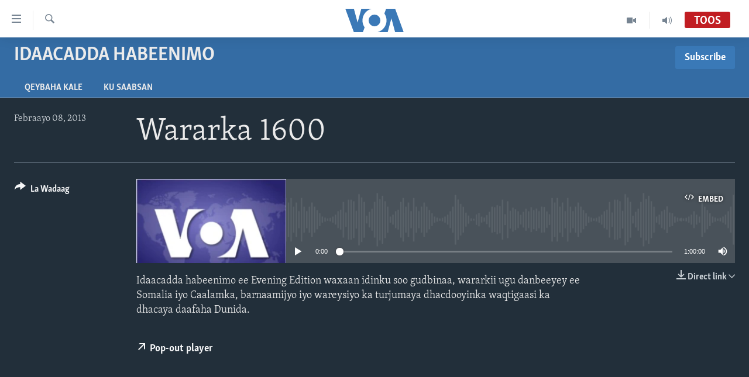

--- FILE ---
content_type: text/html; charset=utf-8
request_url: https://www.voasomali.com/a/2222770.html
body_size: 10398
content:

<!DOCTYPE html>
<html lang="so" dir="ltr" class="no-js">
<head>
<link href="/Content/responsive/VOA/so-SO/VOA-so-SO.css?&amp;av=0.0.0.0&amp;cb=306" rel="stylesheet"/>
<script src="https://tags.voasomali.com/voa-pangea/prod/utag.sync.js"></script> <script type='text/javascript' src='https://www.youtube.com/iframe_api' async></script>
<script type="text/javascript">
//a general 'js' detection, must be on top level in <head>, due to CSS performance
document.documentElement.className = "js";
var cacheBuster = "306";
var appBaseUrl = "/";
var imgEnhancerBreakpoints = [0, 144, 256, 408, 650, 1023, 1597];
var isLoggingEnabled = false;
var isPreviewPage = false;
var isLivePreviewPage = false;
if (!isPreviewPage) {
window.RFE = window.RFE || {};
window.RFE.cacheEnabledByParam = window.location.href.indexOf('nocache=1') === -1;
const url = new URL(window.location.href);
const params = new URLSearchParams(url.search);
// Remove the 'nocache' parameter
params.delete('nocache');
// Update the URL without the 'nocache' parameter
url.search = params.toString();
window.history.replaceState(null, '', url.toString());
} else {
window.addEventListener('load', function() {
const links = window.document.links;
for (let i = 0; i < links.length; i++) {
links[i].href = '#';
links[i].target = '_self';
}
})
}
var pwaEnabled = false;
var swCacheDisabled;
</script>
<meta charset="utf-8" />
<title>Wararka 1600</title>
<meta name="description" content="Idaacadda habeenimo ee Evening Edition waxaan idinku soo gudbinaa, wararkii ugu danbeeyey ee Somalia iyo Caalamka, barnaamijyo iyo wareysiyo ka turjumaya dhacdooyinka waqtigaasi ka dhacaya daafaha
Dunida." />
<meta name="keywords" content="Idaacadda Habeenimo, " />
<meta name="viewport" content="width=device-width, initial-scale=1.0" />
<meta http-equiv="X-UA-Compatible" content="IE=edge" />
<meta name="robots" content="max-image-preview:large"><meta property="fb:pages" content="108173635871713" />
<meta name="msvalidate.01" content="3286EE554B6F672A6F2E608C02343C0E" />
<link href="https://www.voasomali.com/a/2222770.html" rel="canonical" />
<meta name="apple-mobile-web-app-title" content="VOA" />
<meta name="apple-mobile-web-app-status-bar-style" content="black" />
<meta name="apple-itunes-app" content="app-id=632618796, app-argument=//2222770.ltr" />
<meta content="Wararka 1600" property="og:title" />
<meta content="Idaacadda habeenimo ee Evening Edition waxaan idinku soo gudbinaa, wararkii ugu danbeeyey ee Somalia iyo Caalamka, barnaamijyo iyo wareysiyo ka turjumaya dhacdooyinka waqtigaasi ka dhacaya daafaha
Dunida." property="og:description" />
<meta content="article" property="og:type" />
<meta content="https://www.voasomali.com/a/2222770.html" property="og:url" />
<meta content="Voice of America" property="og:site_name" />
<meta content="https://www.facebook.com/pages/VOASomali/108173635871713" property="article:publisher" />
<meta content="https://gdb.voanews.com/ee0684ef-9de8-4e62-9114-d2e606e7fb09_w1200_h630.jpg" property="og:image" />
<meta content="1200" property="og:image:width" />
<meta content="630" property="og:image:height" />
<meta content="1173085412820773" property="fb:app_id" />
<meta content="player" name="twitter:card" />
<meta content="@VOA_Somali" name="twitter:site" />
<meta content="https://www.voasomali.com/embed/player/article/2222770.html" name="twitter:player" />
<meta content="435" name="twitter:player:width" />
<meta content="314" name="twitter:player:height" />
<meta content="http://av.voanews.com/Videoroot/Archive/kaltura-nas/85/0_pxavrwje/0_pxavrwje-0_omkfa0jl.mp3" name="twitter:player:stream" />
<meta content="audio/mpeg; codecs=&quot;mp3&quot;" name="twitter:player:stream:content_type" />
<meta content="Wararka 1600" name="twitter:title" />
<meta content="Idaacadda habeenimo ee Evening Edition waxaan idinku soo gudbinaa, wararkii ugu danbeeyey ee Somalia iyo Caalamka, barnaamijyo iyo wareysiyo ka turjumaya dhacdooyinka waqtigaasi ka dhacaya daafaha
Dunida." name="twitter:description" />
<link rel="amphtml" href="https://www.voasomali.com/amp/2222770.html" />
<script src="/Scripts/responsive/infographics.b?v=dVbZ-Cza7s4UoO3BqYSZdbxQZVF4BOLP5EfYDs4kqEo1&amp;av=0.0.0.0&amp;cb=306"></script>
<script src="/Scripts/responsive/loader.b?v=Q26XNwrL6vJYKjqFQRDnx01Lk2pi1mRsuLEaVKMsvpA1&amp;av=0.0.0.0&amp;cb=306"></script>
<link rel="icon" type="image/svg+xml" href="/Content/responsive/VOA/img/webApp/favicon.svg" />
<link rel="alternate icon" href="/Content/responsive/VOA/img/webApp/favicon.ico" />
<link rel="apple-touch-icon" sizes="152x152" href="/Content/responsive/VOA/img/webApp/ico-152x152.png" />
<link rel="apple-touch-icon" sizes="144x144" href="/Content/responsive/VOA/img/webApp/ico-144x144.png" />
<link rel="apple-touch-icon" sizes="114x114" href="/Content/responsive/VOA/img/webApp/ico-114x114.png" />
<link rel="apple-touch-icon" sizes="72x72" href="/Content/responsive/VOA/img/webApp/ico-72x72.png" />
<link rel="apple-touch-icon-precomposed" href="/Content/responsive/VOA/img/webApp/ico-57x57.png" />
<link rel="icon" sizes="192x192" href="/Content/responsive/VOA/img/webApp/ico-192x192.png" />
<link rel="icon" sizes="128x128" href="/Content/responsive/VOA/img/webApp/ico-128x128.png" />
<meta name="msapplication-TileColor" content="#ffffff" />
<meta name="msapplication-TileImage" content="/Content/responsive/VOA/img/webApp/ico-144x144.png" />
<link rel="alternate" type="application/rss+xml" title="VOA - Top Stories [RSS]" href="/api/" />
<link rel="sitemap" type="application/rss+xml" href="/sitemap.xml" />

                    <script>var w=window;if(w.performance||w.mozPerformance||w.msPerformance||w.webkitPerformance){var d=document;AKSB=w.AKSB||{},AKSB.q=AKSB.q||[],AKSB.mark=AKSB.mark||function(e,_){AKSB.q.push(["mark",e,_||(new Date).getTime()])},AKSB.measure=AKSB.measure||function(e,_,t){AKSB.q.push(["measure",e,_,t||(new Date).getTime()])},AKSB.done=AKSB.done||function(e){AKSB.q.push(["done",e])},AKSB.mark("firstbyte",(new Date).getTime()),AKSB.prof={custid:"178172",ustr:"",originlat:"0",clientrtt:"8",ghostip:"23.192.164.10",ipv6:false,pct:"10",clientip:"18.117.73.24",requestid:"12942241",region:"44387",protocol:"h2",blver:14,akM:"",akN:"ae",akTT:"O",akTX:"1",akTI:"12942241",ai:"216581",ra:"false",pmgn:"",pmgi:"",pmp:"",qc:""},function(e){var _=d.createElement("script");_.async="async",_.src=e;var t=d.getElementsByTagName("script"),t=t[t.length-1];t.parentNode.insertBefore(_,t)}(("https:"===d.location.protocol?"https:":"http:")+"//ds-aksb-a.akamaihd.net/aksb.min.js")}</script>
                    </head>
<body class=" nav-no-loaded cc_theme pg-media js-category-to-nav pg-prog nojs-images ">
<script type="text/javascript" >
var analyticsData = {url:"https://www.voasomali.com/a/2222770.html",property_id:"482",article_uid:"2222770",page_title:"Wararka 1600",page_type:"clipsexternal",content_type:"audio",subcontent_type:"clipsexternal",last_modified:"2013-02-08 17:30:21Z",pub_datetime:"2013-02-08 17:30:19Z",pub_year:"2013",pub_month:"02",pub_day:"08",pub_hour:"17",pub_weekday:"Friday",section:"idaacadda habeenimo",english_section:"idaacadda-habeenimo",byline:"",categories:"idaacadda-habeenimo",domain:"www.voasomali.com",language:"Somali",language_service:"VOA Somali",platform:"web",copied:"no",copied_article:"",copied_title:"",runs_js:"Yes",cms_release:"8.44.0.0.306",enviro_type:"prod",slug:"",entity:"VOA",short_language_service:"SOM",platform_short:"W",page_name:"Wararka 1600"};
</script>
<noscript><iframe src="https://www.googletagmanager.com/ns.html?id=GTM-N8MP7P" height="0" width="0" style="display:none;visibility:hidden"></iframe></noscript><script type="text/javascript" data-cookiecategory="analytics">
var gtmEventObject = Object.assign({}, analyticsData, {event: 'page_meta_ready'});window.dataLayer = window.dataLayer || [];window.dataLayer.push(gtmEventObject);
if (top.location === self.location) { //if not inside of an IFrame
var renderGtm = "true";
if (renderGtm === "true") {
(function(w,d,s,l,i){w[l]=w[l]||[];w[l].push({'gtm.start':new Date().getTime(),event:'gtm.js'});var f=d.getElementsByTagName(s)[0],j=d.createElement(s),dl=l!='dataLayer'?'&l='+l:'';j.async=true;j.src='//www.googletagmanager.com/gtm.js?id='+i+dl;f.parentNode.insertBefore(j,f);})(window,document,'script','dataLayer','GTM-N8MP7P');
}
}
</script>
<!--Analytics tag js version start-->
<script type="text/javascript" data-cookiecategory="analytics">
var utag_data = Object.assign({}, analyticsData, {});
if(typeof(TealiumTagFrom)==='function' && typeof(TealiumTagSearchKeyword)==='function') {
var utag_from=TealiumTagFrom();var utag_searchKeyword=TealiumTagSearchKeyword();
if(utag_searchKeyword!=null && utag_searchKeyword!=='' && utag_data["search_keyword"]==null) utag_data["search_keyword"]=utag_searchKeyword;if(utag_from!=null && utag_from!=='') utag_data["from"]=TealiumTagFrom();}
if(window.top!== window.self&&utag_data.page_type==="snippet"){utag_data.page_type = 'iframe';}
try{if(window.top!==window.self&&window.self.location.hostname===window.top.location.hostname){utag_data.platform = 'self-embed';utag_data.platform_short = 'se';}}catch(e){if(window.top!==window.self&&window.self.location.search.includes("platformType=self-embed")){utag_data.platform = 'cross-promo';utag_data.platform_short = 'cp';}}
(function(a,b,c,d){ a="https://tags.voasomali.com/voa-pangea/prod/utag.js"; b=document;c="script";d=b.createElement(c);d.src=a;d.type="text/java"+c;d.async=true; a=b.getElementsByTagName(c)[0];a.parentNode.insertBefore(d,a); })();
</script>
<!--Analytics tag js version end-->
<!-- Analytics tag management NoScript -->
<noscript>
<img style="position: absolute; border: none;" src="https://ssc.voasomali.com/b/ss/bbgprod,bbgentityvoa/1/G.4--NS/1081388986?pageName=voa%3asom%3aw%3aclipsexternal%3awararka%201600&amp;c6=wararka%201600&amp;v36=8.44.0.0.306&amp;v6=D=c6&amp;g=https%3a%2f%2fwww.voasomali.com%2fa%2f2222770.html&amp;c1=D=g&amp;v1=D=g&amp;events=event1&amp;c16=voa%20somali&amp;v16=D=c16&amp;c5=idaacadda-habeenimo&amp;v5=D=c5&amp;ch=idaacadda%20habeenimo&amp;c15=somali&amp;v15=D=c15&amp;c4=audio&amp;v4=D=c4&amp;c14=2222770&amp;v14=D=c14&amp;v20=no&amp;c17=web&amp;v17=D=c17&amp;mcorgid=518abc7455e462b97f000101%40adobeorg&amp;server=www.voasomali.com&amp;pageType=D=c4&amp;ns=bbg&amp;v29=D=server&amp;v25=voa&amp;v30=482&amp;v105=D=User-Agent " alt="analytics" width="1" height="1" /></noscript>
<!-- End of Analytics tag management NoScript -->
<!--*** Accessibility links - For ScreenReaders only ***-->
<section>
<div class="sr-only">
<h2>Isku xirrada</h2>
<ul>
<li><a href="#content" data-disable-smooth-scroll="1">U gudub Mawduuca</a></li>
<li><a href="#navigation" data-disable-smooth-scroll="1">U gudub Navigation-ka</a></li>
<li><a href="#txtHeaderSearch" data-disable-smooth-scroll="1">U gudub Raadinta</a></li>
</ul>
</div>
</section>
<div dir="ltr">
<div id="page">
<aside>
<div class="ctc-message pos-fix">
<div class="ctc-message__inner">Link has been copied to clipboard</div>
</div>
</aside>
<div class="hdr-20 hdr-20--big">
<div class="hdr-20__inner">
<div class="hdr-20__max pos-rel">
<div class="hdr-20__side hdr-20__side--primary d-flex">
<label data-for="main-menu-ctrl" data-switcher-trigger="true" data-switch-target="main-menu-ctrl" class="burger hdr-trigger pos-rel trans-trigger" data-trans-evt="click" data-trans-id="menu">
<span class="ico ico-close hdr-trigger__ico hdr-trigger__ico--close burger__ico burger__ico--close"></span>
<span class="ico ico-menu hdr-trigger__ico hdr-trigger__ico--open burger__ico burger__ico--open"></span>
</label>
<div class="menu-pnl pos-fix trans-target" data-switch-target="main-menu-ctrl" data-trans-id="menu">
<div class="menu-pnl__inner">
<nav class="main-nav menu-pnl__item menu-pnl__item--first">
<ul class="main-nav__list accordeon" data-analytics-tales="false" data-promo-name="link" data-location-name="nav,secnav">
<li class="main-nav__item">
<a class="main-nav__item-name main-nav__item-name--link" href="/p/3629.html" title="Bogga Hore" data-item-name="voa-somali" >Bogga Hore</a>
</li>
<li class="main-nav__item accordeon__item" data-switch-target="menu-item-1726">
<label class="main-nav__item-name main-nav__item-name--label accordeon__control-label" data-switcher-trigger="true" data-for="menu-item-1726">
Wararka
<span class="ico ico-chevron-down main-nav__chev"></span>
</label>
<div class="main-nav__sub-list">
<a class="main-nav__item-name main-nav__item-name--link main-nav__item-name--sub" href="/wararka" title="Wararka" data-item-name="wararka" >Wararka</a>
<a class="main-nav__item-name main-nav__item-name--link main-nav__item-name--sub" href="/soomaaliya" title="Soomaaliya" data-item-name="somalia" >Soomaaliya</a>
<a class="main-nav__item-name main-nav__item-name--link main-nav__item-name--sub" href="/p/8434.html" title="Ciyaaraha" data-item-name="sports" >Ciyaaraha</a>
<a class="main-nav__item-name main-nav__item-name--link main-nav__item-name--sub" href="/afrika" title="Afrika" data-item-name="afrika" >Afrika</a>
<a class="main-nav__item-name main-nav__item-name--link main-nav__item-name--sub" href="/maraykanka" title="Maraykanka" data-item-name="maraykanka" >Maraykanka</a>
<a class="main-nav__item-name main-nav__item-name--link main-nav__item-name--sub" href="/caalamka-kale" title="Caalamka Kale" data-item-name="caalamka-kale" >Caalamka Kale</a>
</div>
</li>
<li class="main-nav__item accordeon__item" data-switch-target="menu-item-1727">
<label class="main-nav__item-name main-nav__item-name--label accordeon__control-label" data-switcher-trigger="true" data-for="menu-item-1727">
Maqal iyo Muuqaal
<span class="ico ico-chevron-down main-nav__chev"></span>
</label>
<div class="main-nav__sub-list">
<a class="main-nav__item-name main-nav__item-name--link main-nav__item-name--sub" href="/qubanaha-voa" title="Qubanaha VOA" data-item-name="qubanaha-voa" >Qubanaha VOA</a>
<a class="main-nav__item-name main-nav__item-name--link main-nav__item-name--sub" href="/qubanaha-maanta" title="Qubanaha Maanta" data-item-name="audio-and-visual" >Qubanaha Maanta</a>
<a class="main-nav__item-name main-nav__item-name--link main-nav__item-name--sub" href="/z/6879" title="Caawa iyo Dunida" data-item-name="caawa-iyo-dunida-video" >Caawa iyo Dunida</a>
<a class="main-nav__item-name main-nav__item-name--link main-nav__item-name--sub" href="/z/3612" title="VOA60 Afrika" data-item-name="voa60-africa" >VOA60 Afrika</a>
</div>
</li>
<li class="main-nav__item accordeon__item" data-switch-target="menu-item-1864">
<label class="main-nav__item-name main-nav__item-name--label accordeon__control-label" data-switcher-trigger="true" data-for="menu-item-1864">
Barnaamijyada
<span class="ico ico-chevron-down main-nav__chev"></span>
</label>
<div class="main-nav__sub-list">
<a class="main-nav__item-name main-nav__item-name--link main-nav__item-name--sub" href="/dhaqanka-iyo-hiddaha" title="Dhaqanka iyo Hiddaha" data-item-name="dhaqanka-iyo-hiddaha" >Dhaqanka iyo Hiddaha</a>
<a class="main-nav__item-name main-nav__item-name--link main-nav__item-name--sub" href="/hambalyada-iyo-heesaha" title="Hambalyada iyo Heesaha" data-item-name="hambalyada-iyo-heesha" >Hambalyada iyo Heesaha</a>
<a class="main-nav__item-name main-nav__item-name--link main-nav__item-name--sub" href="/cawayska-washington" title="Caweyska Washington" data-item-name="cawayska-washington" >Caweyska Washington</a>
<a class="main-nav__item-name main-nav__item-name--link main-nav__item-name--sub" href="/martida-makrafoonka" title="Martida Makrafoonka" data-item-name="martida-makrafoonka" >Martida Makrafoonka</a>
<a class="main-nav__item-name main-nav__item-name--link main-nav__item-name--sub" href="/wicitaanka-dhageystaha" title="Wicitaanka Dhageystaha" data-item-name="wicitaanka-dhageystaha" >Wicitaanka Dhageystaha</a>
<a class="main-nav__item-name main-nav__item-name--link main-nav__item-name--sub" href="/hibada-iyo-hal-abuurka" title="Hibada iyo Hal Abuurka" data-item-name="hibada-iyo-abuurka" >Hibada iyo Hal Abuurka</a>
<a class="main-nav__item-name main-nav__item-name--link main-nav__item-name--sub" href="/faaqidaadda-toddobaadka" title="Faaqidaadda Toddobaadka" data-item-name="faaqidaadda-toddobaadka" >Faaqidaadda Toddobaadka</a>
<a class="main-nav__item-name main-nav__item-name--link main-nav__item-name--sub" href="/dhextaalka-toddobaadka" title="Dhextaalka Toddobaadka" data-item-name="midweek-special-programs" >Dhextaalka Toddobaadka</a>
</div>
</li>
</ul>
</nav>
<div class="menu-pnl__item">
<a href="https://learningenglish.voanews.com/" class="menu-pnl__item-link" alt="Learning English">Learning English</a>
</div>
<div class="menu-pnl__item menu-pnl__item--social">
<h5 class="menu-pnl__sub-head">Nagala soco</h5>
<a href="https://facebook.com/pages/VOASomali/108173635871713" title="Nagala soco Facebook" data-analytics-text="follow_on_facebook" class="btn btn--rounded btn--social-inverted menu-pnl__btn js-social-btn btn-facebook" target="_blank" rel="noopener">
<span class="ico ico-facebook-alt ico--rounded"></span>
</a>
<a href="https://www.youtube.com/voasomalia" title="Nagala soco Youtube" data-analytics-text="follow_on_youtube" class="btn btn--rounded btn--social-inverted menu-pnl__btn js-social-btn btn-youtube" target="_blank" rel="noopener">
<span class="ico ico-youtube ico--rounded"></span>
</a>
<a href="https://www.instagram.com/voasomali/" title="Nagala soco Instagram" data-analytics-text="follow_on_instagram" class="btn btn--rounded btn--social-inverted menu-pnl__btn js-social-btn btn-instagram" target="_blank" rel="noopener">
<span class="ico ico-instagram ico--rounded"></span>
</a>
<a href="https://twitter.com/voasomali" title="Nagala soco Twitter" data-analytics-text="follow_on_twitter" class="btn btn--rounded btn--social-inverted menu-pnl__btn js-social-btn btn-twitter" target="_blank" rel="noopener">
<span class="ico ico-twitter ico--rounded"></span>
</a>
</div>
<div class="menu-pnl__item">
<a href="/navigation/allsites" class="menu-pnl__item-link">
<span class="ico ico-languages "></span>
Luqadaha
</a>
</div>
</div>
</div>
<label data-for="top-search-ctrl" data-switcher-trigger="true" data-switch-target="top-search-ctrl" class="top-srch-trigger hdr-trigger">
<span class="ico ico-close hdr-trigger__ico hdr-trigger__ico--close top-srch-trigger__ico top-srch-trigger__ico--close"></span>
<span class="ico ico-search hdr-trigger__ico hdr-trigger__ico--open top-srch-trigger__ico top-srch-trigger__ico--open"></span>
</label>
<div class="srch-top srch-top--in-header" data-switch-target="top-search-ctrl">
<div class="container">
<form action="/s" class="srch-top__form srch-top__form--in-header" id="form-topSearchHeader" method="get" role="search"><label for="txtHeaderSearch" class="sr-only">Raadi</label>
<input type="text" id="txtHeaderSearch" name="k" placeholder="raadi qoraal" accesskey="s" value="" class="srch-top__input analyticstag-event" onkeydown="if (event.keyCode === 13) { FireAnalyticsTagEventOnSearch('search', $dom.get('#txtHeaderSearch')[0].value) }" />
<button title="Raadi" type="submit" class="btn btn--top-srch analyticstag-event" onclick="FireAnalyticsTagEventOnSearch('search', $dom.get('#txtHeaderSearch')[0].value) ">
<span class="ico ico-search"></span>
</button></form>
</div>
</div>
<a href="/" class="main-logo-link">
<img src="/Content/responsive/VOA/so-SO/img/logo-compact.svg" class="main-logo main-logo--comp" alt="site logo">
<img src="/Content/responsive/VOA/so-SO/img/logo.svg" class="main-logo main-logo--big" alt="site logo">
</a>
</div>
<div class="hdr-20__side hdr-20__side--secondary d-flex">
<a href="/p/5272.html" title="Audio" class="hdr-20__secondary-item" data-item-name="audio">
<span class="ico ico-audio hdr-20__secondary-icon"></span>
</a>
<a href="/p/8149.html" title="Video" class="hdr-20__secondary-item" data-item-name="video">
<span class="ico ico-video hdr-20__secondary-icon"></span>
</a>
<a href="/s" title="Raadi" class="hdr-20__secondary-item hdr-20__secondary-item--search" data-item-name="search">
<span class="ico ico-search hdr-20__secondary-icon hdr-20__secondary-icon--search"></span>
</a>
<div class="hdr-20__secondary-item live-b-drop">
<div class="live-b-drop__off">
<a href="/live/audio/65" class="live-b-drop__link" title="Toos" data-item-name="live">
<span class="badge badge--live-btn badge--live">
Toos
</span>
</a>
</div>
<div class="live-b-drop__on hidden">
<label data-for="live-ctrl" data-switcher-trigger="true" data-switch-target="live-ctrl" class="live-b-drop__label pos-rel">
<span class="badge badge--live badge--live-btn">
Toos
</span>
<span class="ico ico-close live-b-drop__label-ico live-b-drop__label-ico--close"></span>
</label>
<div class="live-b-drop__panel" id="targetLivePanelDiv" data-switch-target="live-ctrl"></div>
</div>
</div>
<div class="srch-bottom">
<form action="/s" class="srch-bottom__form d-flex" id="form-bottomSearch" method="get" role="search"><label for="txtSearch" class="sr-only">Raadi</label>
<input type="search" id="txtSearch" name="k" placeholder="raadi qoraal" accesskey="s" value="" class="srch-bottom__input analyticstag-event" onkeydown="if (event.keyCode === 13) { FireAnalyticsTagEventOnSearch('search', $dom.get('#txtSearch')[0].value) }" />
<button title="Raadi" type="submit" class="btn btn--bottom-srch analyticstag-event" onclick="FireAnalyticsTagEventOnSearch('search', $dom.get('#txtSearch')[0].value) ">
<span class="ico ico-search"></span>
</button></form>
</div>
</div>
<img src="/Content/responsive/VOA/so-SO/img/logo-print.gif" class="logo-print" alt="site logo">
<img src="/Content/responsive/VOA/so-SO/img/logo-print_color.png" class="logo-print logo-print--color" alt="site logo">
</div>
</div>
</div>
<script>
if (document.body.className.indexOf('pg-home') > -1) {
var nav2In = document.querySelector('.hdr-20__inner');
var nav2Sec = document.querySelector('.hdr-20__side--secondary');
var secStyle = window.getComputedStyle(nav2Sec);
if (nav2In && window.pageYOffset < 150 && secStyle['position'] !== 'fixed') {
nav2In.classList.add('hdr-20__inner--big')
}
}
</script>
<div class="c-hlights c-hlights--breaking c-hlights--no-item" data-hlight-display="mobile,desktop">
<div class="c-hlights__wrap container p-0">
<div class="c-hlights__nav">
<a role="button" href="#" title="Hore">
<span class="ico ico-chevron-backward m-0"></span>
<span class="sr-only">Hore</span>
</a>
<a role="button" href="#" title="Xiga">
<span class="ico ico-chevron-forward m-0"></span>
<span class="sr-only">Xiga</span>
</a>
</div>
<span class="c-hlights__label">
<span class="">War Deg-Deg ah</span>
<span class="switcher-trigger">
<label data-for="more-less-1" data-switcher-trigger="true" class="switcher-trigger__label switcher-trigger__label--more p-b-0" title="Warar Kale">
<span class="ico ico-chevron-down"></span>
</label>
<label data-for="more-less-1" data-switcher-trigger="true" class="switcher-trigger__label switcher-trigger__label--less p-b-0" title="Show less">
<span class="ico ico-chevron-up"></span>
</label>
</span>
</span>
<ul class="c-hlights__items switcher-target" data-switch-target="more-less-1">
</ul>
</div>
</div> <div id="content">
<div class="prog-hdr">
<div class="container">
<a href="/idaacadda-habeennimo" class="prog-hdr__link">
<h1 class="title pg-title title--program">Idaacadda Habeenimo</h1>
</a>
<div class="podcast-sub podcast-sub--prog-hdr">
<div class="podcast-sub__btn-outer">
<a class="btn podcast-sub__sub-btn" href="/podcast/sublink/3056" rel="noopener" target="_blank" title="Subscribe">
<span class="btn__text">
Subscribe
</span>
</a>
</div>
<div class="podcast-sub__overlay">
<div class="podcast-sub__modal-outer d-flex">
<div class="podcast-sub__modal">
<div class="podcast-sub__modal-top">
<div class="img-wrap podcast-sub__modal-top-img-w">
<div class="thumb thumb1_1">
<img data-src="https://gdb.voanews.com/2e2d7f72-4ea6-4130-8f51-a2b070661e6b_w50_r5.png" alt="Idaacadda Habeenimo" />
</div>
</div>
<div class="podcast-sub__modal-top-ico">
<span class="ico ico-close"></span>
</div>
<h3 class="title podcast-sub__modal-title">Subscribe</h3>
</div>
<a class="podcast-sub__modal-link podcast-sub__modal-link--apple" href="https://itunes.apple.com/podcast/id345591876" target="_blank" rel="noopener">
<span class="ico ico-apple-podcast"></span>
Apple Podcasts
</a>
<a class="podcast-sub__modal-link podcast-sub__modal-link--rss" href="/podcast/?zoneId=3056" target="_blank" rel="noopener">
<span class="ico ico-podcast"></span>
Rukumo
</a>
</div>
</div>
</div>
</div>
</div>
<div class="nav-tabs nav-tabs--level-1 nav-tabs--prog-hdr nav-tabs--full">
<div class="container">
<div class="row">
<div class="nav-tabs__inner swipe-slide">
<ul class="nav-tabs__list swipe-slide__inner" role="tablist">
<li class="nav-tabs__item nav-tabs__item--prog-hdr nav-tabs__item--full">
<a href="/idaacadda-habeennimo/episodes">Qeybaha kale</a>
</li>
<li class="nav-tabs__item nav-tabs__item--prog-hdr nav-tabs__item--full">
<a href="/idaacadda-habeennimo/about">Ku Saabsan</a>
</li>
</ul>
</div>
</div>
</div>
</div>
</div>
<div class="media-container">
<div class="container">
<div class="hdr-container">
<div class="row">
<div class="col-title col-xs-12 col-md-10 col-lg-10 pull-right"> <h1 class="">
Wararka 1600
</h1>
</div><div class="col-publishing-details col-xs-12 col-md-2 pull-left"> <div class="publishing-details ">
<div class="published">
<span class="date" >
<time pubdate="pubdate" datetime="2013-02-08T20:30:19+03:00">
Febraayo 08, 2013
</time>
</span>
</div>
</div>
</div><div class="col-lg-12 separator"> <div class="separator">
<hr class="title-line" />
</div>
</div><div class="col-multimedia col-xs-12 col-md-10 pull-right"> <div class="media-pholder media-pholder--audio ">
<div class="c-sticky-container" data-poster="https://gdb.voanews.com/ee0684ef-9de8-4e62-9114-d2e606e7fb09_w250_r1.jpg">
<div class="c-sticky-element" data-sp_api="pangea-video" data-persistent data-persistent-browse-out >
<div class="c-mmp c-mmp--enabled c-mmp--loading c-mmp--audio c-mmp--detail c-mmp--has-poster c-sticky-element__swipe-el"
data-player_id="" data-title="Wararka 1600" data-hide-title="False"
data-breakpoint_s="320" data-breakpoint_m="640" data-breakpoint_l="992"
data-hlsjs-src="/Scripts/responsive/hls.b"
data-bypass-dash-for-vod="true"
data-bypass-dash-for-live-video="true"
data-bypass-dash-for-live-audio="true"
id="player2222770">
<div class="c-mmp__poster js-poster">
<img src="https://gdb.voanews.com/ee0684ef-9de8-4e62-9114-d2e606e7fb09_w250_r1.jpg" alt="Wararka 1600" title="Wararka 1600" class="c-mmp__poster-image-h" />
</div>
<a class="c-mmp__fallback-link" href="javascript:void(0)">
<span class="c-mmp__fallback-link-icon">
<span class="ico ico-audio"></span>
</span>
</a>
<div class="c-spinner">
<img src="/Content/responsive/img/player-spinner.png" alt="please wait" title="please wait" />
</div>
<div class="c-mmp__player">
<audio src="http://av.voanews.com/Videoroot/Archive/kaltura-nas/85/0_pxavrwje/0_pxavrwje-0_omkfa0jl.mp3" data-fallbacksrc="" data-fallbacktype="" data-type="audio/mpeg" data-info="" data-sources="" data-pub_datetime="2013-02-08 20:30:19Z" data-lt-on-play="0" data-lt-url="" data-autoplay data-preload webkit-playsinline="webkit-playsinline" playsinline="playsinline" style="width:100%;height:140px" title="Wararka 1600">
</audio>
</div>
<div class="c-mmp__overlay c-mmp__overlay--title c-mmp__overlay--partial c-mmp__overlay--disabled c-mmp__overlay--slide-from-top js-c-mmp__title-overlay">
<span class="c-mmp__overlay-actions c-mmp__overlay-actions-top js-overlay-actions">
<span class="c-mmp__overlay-actions-link c-mmp__overlay-actions-link--embed js-btn-embed-overlay" title="Embed">
<span class="c-mmp__overlay-actions-link-ico ico ico-embed-code"></span>
<span class="c-mmp__overlay-actions-link-text">Embed</span>
</span>
<span class="c-mmp__overlay-actions-link c-mmp__overlay-actions-link--close-sticky c-sticky-element__close-el" title="close">
<span class="c-mmp__overlay-actions-link-ico ico ico-close"></span>
</span>
</span>
<div class="c-mmp__overlay-title js-overlay-title">
<h5 class="c-mmp__overlay-media-title">
<a class="js-media-title-link" href="/a/2222770.html" target="_blank" rel="noopener" title="Wararka 1600">Wararka 1600</a>
</h5>
</div>
</div>
<div class="c-mmp__overlay c-mmp__overlay--sharing c-mmp__overlay--disabled c-mmp__overlay--slide-from-bottom js-c-mmp__sharing-overlay">
<span class="c-mmp__overlay-actions">
<span class="c-mmp__overlay-actions-link c-mmp__overlay-actions-link--embed js-btn-embed-overlay" title="Embed">
<span class="c-mmp__overlay-actions-link-ico ico ico-embed-code"></span>
<span class="c-mmp__overlay-actions-link-text">Embed</span>
</span>
<span class="c-mmp__overlay-actions-link c-mmp__overlay-actions-link--close js-btn-close-overlay" title="close">
<span class="c-mmp__overlay-actions-link-ico ico ico-close"></span>
</span>
</span>
<div class="c-mmp__overlay-tabs">
<div class="c-mmp__overlay-tab c-mmp__overlay-tab--disabled c-mmp__overlay-tab--slide-backward js-tab-embed-overlay" data-trigger="js-btn-embed-overlay" data-embed-source="//www.voasomali.com/embed/player/0/2222770.html?type=audio" role="form">
<div class="c-mmp__overlay-body c-mmp__overlay-body--centered-vertical">
<div class="column">
<div class="c-mmp__status-msg ta-c js-message-embed-code-copied" role="tooltip">
The code has been copied to your clipboard.
</div>
<div class="c-mmp__form-group ta-c">
<input type="text" name="embed_code" class="c-mmp__input-text js-embed-code" dir="ltr" value="" readonly />
<span class="c-mmp__input-btn js-btn-copy-embed-code" title="Copy to clipboard"><span class="ico ico-content-copy"></span></span>
</div>
</div>
</div>
</div>
<div class="c-mmp__overlay-tab c-mmp__overlay-tab--disabled c-mmp__overlay-tab--slide-forward js-tab-sharing-overlay" data-trigger="js-btn-sharing-overlay" role="form">
<div class="c-mmp__overlay-body c-mmp__overlay-body--centered-vertical">
<div class="column">
<div class="c-mmp__status-msg ta-c js-message-share-url-copied" role="tooltip">
The URL has been copied to your clipboard
</div>
<div class="not-apply-to-sticky audio-fl-bwd">
<aside class="player-content-share share share--mmp" role="complementary"
data-share-url="https://www.voasomali.com/a/2222770.html" data-share-title="Wararka 1600" data-share-text="">
<ul class="share__list">
<li class="share__item">
<a href="https://facebook.com/sharer.php?u=https%3a%2f%2fwww.voasomali.com%2fa%2f2222770.html"
data-analytics-text="share_on_facebook"
title="Facebook" target="_blank"
class="btn bg-transparent js-social-btn">
<span class="ico ico-facebook fs_xl "></span>
</a>
</li>
<li class="share__item">
<a href="https://twitter.com/share?url=https%3a%2f%2fwww.voasomali.com%2fa%2f2222770.html&amp;text=Wararka+1600"
data-analytics-text="share_on_twitter"
title="Twitter" target="_blank"
class="btn bg-transparent js-social-btn">
<span class="ico ico-twitter fs_xl "></span>
</a>
</li>
<li class="share__item">
<a href="/a/2222770.html" title="Share this media" class="btn bg-transparent" target="_blank" rel="noopener">
<span class="ico ico-ellipsis fs_xl "></span>
</a>
</li>
</ul>
</aside>
</div>
<hr class="c-mmp__separator-line audio-fl-bwd xs-hidden s-hidden" />
<div class="c-mmp__form-group ta-c audio-fl-bwd xs-hidden s-hidden">
<input type="text" name="share_url" class="c-mmp__input-text js-share-url" value="https://www.voasomali.com/a/2222770.html" dir="ltr" readonly />
<span class="c-mmp__input-btn js-btn-copy-share-url" title="Copy to clipboard"><span class="ico ico-content-copy"></span></span>
</div>
</div>
</div>
</div>
</div>
</div>
<div class="c-mmp__overlay c-mmp__overlay--settings c-mmp__overlay--disabled c-mmp__overlay--slide-from-bottom js-c-mmp__settings-overlay">
<span class="c-mmp__overlay-actions">
<span class="c-mmp__overlay-actions-link c-mmp__overlay-actions-link--close js-btn-close-overlay" title="close">
<span class="c-mmp__overlay-actions-link-ico ico ico-close"></span>
</span>
</span>
<div class="c-mmp__overlay-body c-mmp__overlay-body--centered-vertical">
<div class="column column--scrolling js-sources"></div>
</div>
</div>
<div class="c-mmp__overlay c-mmp__overlay--disabled js-c-mmp__disabled-overlay">
<div class="c-mmp__overlay-body c-mmp__overlay-body--centered-vertical">
<div class="column">
<p class="ta-c"><span class="ico ico-clock"></span>No media source currently available</p>
</div>
</div>
</div>
<div class="c-mmp__cpanel-container js-cpanel-container">
<div class="c-mmp__cpanel c-mmp__cpanel--hidden">
<div class="c-mmp__cpanel-playback-controls">
<span class="c-mmp__cpanel-btn c-mmp__cpanel-btn--play js-btn-play" title="play">
<span class="ico ico-play m-0"></span>
</span>
<span class="c-mmp__cpanel-btn c-mmp__cpanel-btn--pause js-btn-pause" title="pause">
<span class="ico ico-pause m-0"></span>
</span>
</div>
<div class="c-mmp__cpanel-progress-controls">
<span class="c-mmp__cpanel-progress-controls-current-time js-current-time" dir="ltr">0:00</span>
<span class="c-mmp__cpanel-progress-controls-duration js-duration" dir="ltr">
1:00:00
</span>
<span class="c-mmp__indicator c-mmp__indicator--horizontal" dir="ltr">
<span class="c-mmp__indicator-lines js-progressbar">
<span class="c-mmp__indicator-line c-mmp__indicator-line--range js-playback-range" style="width:100%"></span>
<span class="c-mmp__indicator-line c-mmp__indicator-line--buffered js-playback-buffered" style="width:0%"></span>
<span class="c-mmp__indicator-line c-mmp__indicator-line--tracked js-playback-tracked" style="width:0%"></span>
<span class="c-mmp__indicator-line c-mmp__indicator-line--played js-playback-played" style="width:0%"></span>
<span class="c-mmp__indicator-line c-mmp__indicator-line--live js-playback-live"><span class="strip"></span></span>
<span class="c-mmp__indicator-btn ta-c js-progressbar-btn">
<button class="c-mmp__indicator-btn-pointer" type="button"></button>
</span>
<span class="c-mmp__badge c-mmp__badge--tracked-time c-mmp__badge--hidden js-progressbar-indicator-badge" dir="ltr" style="left:0%">
<span class="c-mmp__badge-text js-progressbar-indicator-badge-text">0:00</span>
</span>
</span>
</span>
</div>
<div class="c-mmp__cpanel-additional-controls">
<span class="c-mmp__cpanel-additional-controls-volume js-volume-controls">
<span class="c-mmp__cpanel-btn c-mmp__cpanel-btn--volume js-btn-volume" title="volume">
<span class="ico ico-volume-unmuted m-0"></span>
</span>
<span class="c-mmp__indicator c-mmp__indicator--vertical js-volume-panel" dir="ltr">
<span class="c-mmp__indicator-lines js-volumebar">
<span class="c-mmp__indicator-line c-mmp__indicator-line--range js-volume-range" style="height:100%"></span>
<span class="c-mmp__indicator-line c-mmp__indicator-line--volume js-volume-level" style="height:0%"></span>
<span class="c-mmp__indicator-slider">
<span class="c-mmp__indicator-btn ta-c c-mmp__indicator-btn--hidden js-volumebar-btn">
<button class="c-mmp__indicator-btn-pointer" type="button"></button>
</span>
</span>
</span>
</span>
</span>
<div class="c-mmp__cpanel-additional-controls-settings js-settings-controls">
<span class="c-mmp__cpanel-btn c-mmp__cpanel-btn--settings-overlay js-btn-settings-overlay" title="source switch">
<span class="ico ico-settings m-0"></span>
</span>
<span class="c-mmp__cpanel-btn c-mmp__cpanel-btn--settings-expand js-btn-settings-expand" title="source switch">
<span class="ico ico-settings m-0"></span>
</span>
<div class="c-mmp__expander c-mmp__expander--sources js-c-mmp__expander--sources">
<div class="c-mmp__expander-content js-sources"></div>
</div>
</div>
</div>
</div>
</div>
</div>
</div>
</div>
<div class="media-download">
<div class="simple-menu">
<span class="handler">
<span class="ico ico-download"></span>
<span class="label">Direct link</span>
<span class="ico ico-chevron-down"></span>
</span>
<div class="inner">
<ul class="subitems">
<li class="subitem">
<a href="http://av.voanews.com/Videoroot/Archive/kaltura-nas/85/0_pxavrwje/0_pxavrwje-0_omkfa0jl.mp3?download=1" title=" | Ku dhageyso MP3" class="handler"
onclick="FireAnalyticsTagEventOnDownload(this, 'audio', 2222770, 'Wararka 1600', null, '', '2013', '02', '08')">
| Ku dhageyso MP3
</a>
</li>
</ul>
</div>
</div>
</div>
<div class="intro m-t-md" >
<p >Idaacadda habeenimo ee Evening Edition waxaan idinku soo gudbinaa, wararkii ugu danbeeyey ee Somalia iyo Caalamka, barnaamijyo iyo wareysiyo ka turjumaya dhacdooyinka waqtigaasi ka dhacaya daafaha
Dunida.</p>
</div>
<button class="btn btn--link btn-popout-player" data-default-display="block" data-popup-url="/pp/2222770/ppt0.html" title="Pop-out player">
<span class="ico ico-arrow-top-right"></span>
<span class="text">Pop-out player</span>
</button>
</div>
</div><div class="col-xs-12 col-md-2 col-lg-2 pull-left"> <div class="links">
<p class="buttons link-content-sharing p-0 ">
<button class="btn btn--link btn-content-sharing p-t-0 " id="btnContentSharing" value="text" role="Button" type="" title="Isku Baddel Wadaagga Doorashooyinka">
<span class="ico ico-share ico--l"></span>
<span class="btn__text ">
La Wadaag
</span>
</button>
</p>
<aside class="content-sharing js-content-sharing " role="complementary"
data-share-url="https://www.voasomali.com/a/2222770.html" data-share-title="Wararka 1600" data-share-text="Idaacadda habeenimo ee Evening Edition waxaan idinku soo gudbinaa, wararkii ugu danbeeyey ee Somalia iyo Caalamka, barnaamijyo iyo wareysiyo ka turjumaya dhacdooyinka waqtigaasi ka dhacaya daafaha
Dunida.">
<div class="content-sharing__popover">
<h6 class="content-sharing__title">La Wadaag</h6>
<button href="#close" id="btnCloseSharing" class="btn btn--text-like content-sharing__close-btn">
<span class="ico ico-close ico--l"></span>
</button>
<ul class="content-sharing__list">
<li class="content-sharing__item">
<div class="ctc ">
<input type="text" class="ctc__input" readonly="readonly">
<a href="" js-href="https://www.voasomali.com/a/2222770.html" class="content-sharing__link ctc__button">
<span class="ico ico-copy-link ico--rounded ico--l"></span>
<span class="content-sharing__link-text">Copy link</span>
</a>
</div>
</li>
<li class="content-sharing__item">
<a href="https://facebook.com/sharer.php?u=https%3a%2f%2fwww.voasomali.com%2fa%2f2222770.html"
data-analytics-text="share_on_facebook"
title="Facebook" target="_blank"
class="content-sharing__link js-social-btn">
<span class="ico ico-facebook ico--rounded ico--l"></span>
<span class="content-sharing__link-text">Facebook</span>
</a>
</li>
<li class="content-sharing__item">
<a href="https://twitter.com/share?url=https%3a%2f%2fwww.voasomali.com%2fa%2f2222770.html&amp;text=Wararka+1600"
data-analytics-text="share_on_twitter"
title="Twitter" target="_blank"
class="content-sharing__link js-social-btn">
<span class="ico ico-twitter ico--rounded ico--l"></span>
<span class="content-sharing__link-text">Twitter</span>
</a>
</li>
<li class="content-sharing__item visible-xs-inline-block visible-sm-inline-block">
<a href="whatsapp://send?text=https%3a%2f%2fwww.voasomali.com%2fa%2f2222770.html"
data-analytics-text="share_on_whatsapp"
title="WhatsApp" target="_blank"
class="content-sharing__link js-social-btn">
<span class="ico ico-whatsapp ico--rounded ico--l"></span>
<span class="content-sharing__link-text">WhatsApp</span>
</a>
</li>
<li class="content-sharing__item">
<a href="mailto:?body=https%3a%2f%2fwww.voasomali.com%2fa%2f2222770.html&amp;subject=Wararka 1600"
title="Email"
class="content-sharing__link ">
<span class="ico ico-email ico--rounded ico--l"></span>
<span class="content-sharing__link-text">Email</span>
</a>
</li>
</ul>
</div>
</aside>
</div>
</div>
</div>
</div>
</div>
</div>
<div class="container">
<div class="body-container">
<div class="row">
<div class="col-xs-12 col-md-7 col-md-offset-2 pull-left"> <div class="content-offset">
<div class="media-block-wrap">
<h2 class="section-head">Qeybaha kale</h2>
<div class="row">
<ul>
<li class="col-xs-6 col-sm-4 col-md-4 col-lg-4">
<div class="media-block ">
<a href="/a/8099308.html" class="img-wrap img-wrap--t-spac img-wrap--size-4" title="Idaacadda Habeennimo">
<div class="thumb thumb16_9">
<noscript class="nojs-img">
<img src="https://gdb.voanews.com/830beda4-34e3-4212-a37c-69177c9d60bd_w160_r1.jpg" alt="" />
</noscript>
<img data-src="https://gdb.voanews.com/830beda4-34e3-4212-a37c-69177c9d60bd_w33_r1.jpg" src="" alt="" class=""/>
</div>
<span class="ico ico-audio ico--media-type"></span>
</a>
<div class="media-block__content">
<span class="date date--mb date--size-4" >Jannaayo 20, 2026</span>
<a href="/a/8099308.html">
<h4 class="media-block__title media-block__title--size-4" title="Idaacadda Habeennimo">
Idaacadda Habeennimo
</h4>
</a>
</div>
</div>
</li>
<li class="col-xs-6 col-sm-4 col-md-4 col-lg-4">
<div class="media-block ">
<a href="/a/8098975.html" class="img-wrap img-wrap--t-spac img-wrap--size-4" title="Idaacadda Habeennimo">
<div class="thumb thumb16_9">
<noscript class="nojs-img">
<img src="https://gdb.voanews.com/830beda4-34e3-4212-a37c-69177c9d60bd_w160_r1.jpg" alt="" />
</noscript>
<img data-src="https://gdb.voanews.com/830beda4-34e3-4212-a37c-69177c9d60bd_w33_r1.jpg" src="" alt="" class=""/>
</div>
<span class="ico ico-audio ico--media-type"></span>
</a>
<div class="media-block__content">
<span class="date date--mb date--size-4" >Jannaayo 19, 2026</span>
<a href="/a/8098975.html">
<h4 class="media-block__title media-block__title--size-4" title="Idaacadda Habeennimo">
Idaacadda Habeennimo
</h4>
</a>
</div>
</div>
</li>
<li class="col-xs-6 col-sm-4 col-md-4 col-lg-4">
<div class="media-block ">
<a href="/a/8097324.html" class="img-wrap img-wrap--t-spac img-wrap--size-4" title="Idaacadda Habeennimo">
<div class="thumb thumb16_9">
<noscript class="nojs-img">
<img src="https://gdb.voanews.com/830beda4-34e3-4212-a37c-69177c9d60bd_w160_r1.jpg" alt="" />
</noscript>
<img data-src="https://gdb.voanews.com/830beda4-34e3-4212-a37c-69177c9d60bd_w33_r1.jpg" src="" alt="" class=""/>
</div>
<span class="ico ico-audio ico--media-type"></span>
</a>
<div class="media-block__content">
<span class="date date--mb date--size-4" >Jannaayo 13, 2026</span>
<a href="/a/8097324.html">
<h4 class="media-block__title media-block__title--size-4" title="Idaacadda Habeennimo">
Idaacadda Habeennimo
</h4>
</a>
</div>
</div>
</li>
<li class="col-xs-6 col-sm-4 col-md-4 col-lg-4">
<div class="media-block ">
<a href="/a/8097021.html" class="img-wrap img-wrap--t-spac img-wrap--size-4" title="Idaacadda Habeennimo">
<div class="thumb thumb16_9">
<noscript class="nojs-img">
<img src="https://gdb.voanews.com/830beda4-34e3-4212-a37c-69177c9d60bd_w160_r1.jpg" alt="" />
</noscript>
<img data-src="https://gdb.voanews.com/830beda4-34e3-4212-a37c-69177c9d60bd_w33_r1.jpg" src="" alt="" class=""/>
</div>
<span class="ico ico-audio ico--media-type"></span>
</a>
<div class="media-block__content">
<span class="date date--mb date--size-4" >Jannaayo 12, 2026</span>
<a href="/a/8097021.html">
<h4 class="media-block__title media-block__title--size-4" title="Idaacadda Habeennimo">
Idaacadda Habeennimo
</h4>
</a>
</div>
</div>
</li>
<li class="col-xs-6 col-sm-4 col-md-4 col-lg-4">
<div class="media-block ">
<a href="/a/8095522.html" class="img-wrap img-wrap--t-spac img-wrap--size-4" title="Idaacadda Habeennimo">
<div class="thumb thumb16_9">
<noscript class="nojs-img">
<img src="https://gdb.voanews.com/830beda4-34e3-4212-a37c-69177c9d60bd_w160_r1.jpg" alt="" />
</noscript>
<img data-src="https://gdb.voanews.com/830beda4-34e3-4212-a37c-69177c9d60bd_w33_r1.jpg" src="" alt="" class=""/>
</div>
<span class="ico ico-audio ico--media-type"></span>
</a>
<div class="media-block__content">
<span class="date date--mb date--size-4" >Jannaayo 06, 2026</span>
<a href="/a/8095522.html">
<h4 class="media-block__title media-block__title--size-4" title="Idaacadda Habeennimo">
Idaacadda Habeennimo
</h4>
</a>
</div>
</div>
</li>
<li class="col-xs-6 col-sm-4 col-md-4 col-lg-4">
<div class="media-block ">
<a href="/a/8095215.html" class="img-wrap img-wrap--t-spac img-wrap--size-4" title="Idaacadda Habeennimo">
<div class="thumb thumb16_9">
<noscript class="nojs-img">
<img src="https://gdb.voanews.com/830beda4-34e3-4212-a37c-69177c9d60bd_w160_r1.jpg" alt="" />
</noscript>
<img data-src="https://gdb.voanews.com/830beda4-34e3-4212-a37c-69177c9d60bd_w33_r1.jpg" src="" alt="" class=""/>
</div>
<span class="ico ico-audio ico--media-type"></span>
</a>
<div class="media-block__content">
<span class="date date--mb date--size-4" >Jannaayo 05, 2026</span>
<a href="/a/8095215.html">
<h4 class="media-block__title media-block__title--size-4" title="Idaacadda Habeennimo">
Idaacadda Habeennimo
</h4>
</a>
</div>
</div>
</li>
</ul>
</div>
<a class="link-more" href="/z/3056">Arag dhammaan mowduucyada</a> </div>
<div class="media-block-wrap">
<hr class="line-head" />
<a class="crosslink-important" href="/programs/tv">
<span class="ico ico-chevron-forward pull-right"></span>
<strong>
<span class="ico ico-play-rounded pull-left"></span>
Arag barnaamijyada TV-ga
</strong>
</a> <a class="crosslink-important" href="/programs/radio">
<span class="ico ico-chevron-forward pull-right"></span>
<strong>
<span class="ico ico-audio-rounded pull-left"></span>
Arag barnaamijyada Raadiyowga
</strong>
</a> </div>
</div>
</div>
</div>
</div>
</div>
</div>
<footer role="contentinfo">
<div id="foot" class="foot">
<div class="container">
<div class="foot-nav collapsed" id="foot-nav">
<div class="menu">
<ul class="items">
<li class="socials block-socials">
<span class="handler" id="socials-handler">
Nagala soco
</span>
<div class="inner">
<ul class="subitems follow">
<li>
<a href="https://facebook.com/pages/VOASomali/108173635871713" title="Nagala soco Facebook" data-analytics-text="follow_on_facebook" class="btn btn--rounded js-social-btn btn-facebook" target="_blank" rel="noopener">
<span class="ico ico-facebook-alt ico--rounded"></span>
</a>
</li>
<li>
<a href="https://www.youtube.com/voasomalia" title="Nagala soco Youtube" data-analytics-text="follow_on_youtube" class="btn btn--rounded js-social-btn btn-youtube" target="_blank" rel="noopener">
<span class="ico ico-youtube ico--rounded"></span>
</a>
</li>
<li>
<a href="https://www.instagram.com/voasomali/" title="Nagala soco Instagram" data-analytics-text="follow_on_instagram" class="btn btn--rounded js-social-btn btn-instagram" target="_blank" rel="noopener">
<span class="ico ico-instagram ico--rounded"></span>
</a>
</li>
<li>
<a href="https://twitter.com/voasomali" title="Nagala soco Twitter" data-analytics-text="follow_on_twitter" class="btn btn--rounded js-social-btn btn-twitter" target="_blank" rel="noopener">
<span class="ico ico-twitter ico--rounded"></span>
</a>
</li>
<li>
<a href="/podcasts" title="Podcast" data-analytics-text="follow_on_podcast" class="btn btn--rounded js-social-btn btn-podcast" >
<span class="ico ico-podcast ico--rounded"></span>
</a>
</li>
<li>
<a href="/subscribe.html" title="Subscribe" data-analytics-text="follow_on_subscribe" class="btn btn--rounded js-social-btn btn-email" >
<span class="ico ico-email ico--rounded"></span>
</a>
</li>
<li>
<a href="/rssfeeds" title="RSS" data-analytics-text="follow_on_rss" class="btn btn--rounded js-social-btn btn-rss" >
<span class="ico ico-rss ico--rounded"></span>
</a>
</li>
</ul>
</div>
</li>
<li class="block-primary collapsed collapsible item">
<span class="handler">
VOA Somali
<span title="close tab" class="ico ico-chevron-up"></span>
<span title="open tab" class="ico ico-chevron-down"></span>
<span title="add" class="ico ico-plus"></span>
<span title="remove" class="ico ico-minus"></span>
</span>
<div class="inner">
<ul class="subitems">
<li class="subitem">
<a class="handler" href="/soomaaliya" title="Soomaaliya" >Soomaaliya</a>
</li>
<li class="subitem">
<a class="handler" href="/afrika" title="Afrika" >Afrika</a>
</li>
<li class="subitem">
<a class="handler" href="/maraykanka" title="Maraykanka" >Maraykanka</a>
</li>
<li class="subitem">
<a class="handler" href="/caalamka-kale" title="Caalamka Kale" >Caalamka Kale</a>
</li>
<li class="subitem">
<a class="handler" href="/z/2612" title="Waraysiyada" >Waraysiyada</a>
</li>
</ul>
</div>
</li>
<li class="block-primary collapsed collapsible item">
<span class="handler">
Dhageyso Idaacaddaha
<span title="close tab" class="ico ico-chevron-up"></span>
<span title="open tab" class="ico ico-chevron-down"></span>
<span title="add" class="ico ico-plus"></span>
<span title="remove" class="ico ico-minus"></span>
</span>
<div class="inner">
<ul class="subitems">
<li class="subitem">
<a class="handler" href="/idaacadda-fiidnimo" title="Idaacadda Fiidnimo" >Idaacadda Fiidnimo</a>
</li>
<li class="subitem">
<a class="handler" href="/idaacadda-galabnimo" title="Idaacadda Galabnimo" >Idaacadda Galabnimo</a>
</li>
<li class="subitem">
<a class="handler" href="/idaacadda-subaxnimo" title="Idaacadda Subaxnimo" >Idaacadda Subaxnimo</a>
</li>
<li class="subitem">
<a class="handler" href="/idaacadda-habeennimo" title="Idaacadda Habeennimo" >Idaacadda Habeennimo</a>
</li>
</ul>
</div>
</li>
<li class="block-secondary collapsed collapsible item">
<span class="handler">
VOA Africa
<span title="close tab" class="ico ico-chevron-up"></span>
<span title="open tab" class="ico ico-chevron-down"></span>
<span title="add" class="ico ico-plus"></span>
<span title="remove" class="ico ico-minus"></span>
</span>
<div class="inner">
<ul class="subitems">
<li class="subitem">
<a class="handler" href="http://www.voaafaanoromoo.com/" title="Afaan Oromoo" target="_blank" rel="noopener">Afaan Oromoo</a>
</li>
<li class="subitem">
<a class="handler" href="http://www.amharic.voanews.com/" title="Amharic" target="_blank" rel="noopener">Amharic</a>
</li>
<li class="subitem">
<a class="handler" href="http://www.voanews.com/section/africa/2204.html" title="English" target="_blank" rel="noopener">English</a>
</li>
<li class="subitem">
<a class="handler" href="http://www.voaafrique.com" title="French" >French</a>
</li>
<li class="subitem">
<a class="handler" href="http://www.voahausa.com/" title="Hausa" target="_blank" rel="noopener">Hausa</a>
</li>
<li class="subitem">
<a class="handler" href="http://www.radiyoyacuvoa.com/" title="Kinyarwanda" target="_blank" rel="noopener">Kinyarwanda</a>
</li>
<li class="subitem">
<a class="handler" href="http://www.radiyoyacuvoa.com/" title="Kirundi" target="_blank" rel="noopener">Kirundi</a>
</li>
<li class="subitem">
<a class="handler" href="http://www.voandebele.com/" title="Ndebele" target="_blank" rel="noopener">Ndebele</a>
</li>
<li class="subitem">
<a class="handler" href="http://www.voaportugues.com/" title="Portuguese" target="_blank" rel="noopener">Portuguese</a>
</li>
<li class="subitem">
<a class="handler" href="http://www.voashona.com/" title="Shona" target="_blank" rel="noopener">Shona</a>
</li>
<li class="subitem">
<a class="handler" href="http://www.voaswahili.com/" title="Swahili" target="_blank" rel="noopener">Swahili</a>
</li>
<li class="subitem">
<a class="handler" href="http://www.tigrigna.voanews.com/" title="Tigrigna" target="_blank" rel="noopener">Tigrigna</a>
</li>
<li class="subitem">
<a class="handler" href="http://www.voazimbabwe.com/" title="Zimbabwe" target="_blank" rel="noopener">Zimbabwe</a>
</li>
</ul>
</div>
</li>
<li class="block-secondary collapsed collapsible item">
<span class="handler">
Nagu Saabsan
<span title="close tab" class="ico ico-chevron-up"></span>
<span title="open tab" class="ico ico-chevron-down"></span>
<span title="add" class="ico ico-plus"></span>
<span title="remove" class="ico ico-minus"></span>
</span>
<div class="inner">
<ul class="subitems">
<li class="subitem">
<a class="handler" href="/p/5273.html" title="Nala soo Xiriir" >Nala soo Xiriir</a>
</li>
<li class="subitem">
<a class="handler" href="/p/7125.html" title="Nagu Saabsan" >Nagu Saabsan</a>
</li>
<li class="subitem">
<a class="handler" href="https://www.voanews.com/section-508" title="Accessibility" >Accessibility</a>
</li>
<li class="subitem">
<a class="handler" href="https://www.voanews.com/p/5338.html" title="Terms of Use and Privacy Notice" target="_blank" rel="noopener">Terms of Use and Privacy Notice</a>
</li>
</ul>
</div>
</li>
</ul>
</div>
</div>
<div class="foot__item foot__item--copyrights">
<p class="copyright">VOA - Xuquuqdu way dhowran tahay</p>
</div>
</div>
</div>
</footer> </div>
</div>
<script defer src="/Scripts/responsive/serviceWorkerInstall.js?cb=306"></script>
<script type="text/javascript">
// opera mini - disable ico font
if (navigator.userAgent.match(/Opera Mini/i)) {
document.getElementsByTagName("body")[0].className += " can-not-ff";
}
// mobile browsers test
if (typeof RFE !== 'undefined' && RFE.isMobile) {
if (RFE.isMobile.any()) {
document.getElementsByTagName("body")[0].className += " is-mobile";
}
else {
document.getElementsByTagName("body")[0].className += " is-not-mobile";
}
}
</script>
<script src="/conf.js?x=306" type="text/javascript"></script>
<div class="responsive-indicator">
<div class="visible-xs-block">XS</div>
<div class="visible-sm-block">SM</div>
<div class="visible-md-block">MD</div>
<div class="visible-lg-block">LG</div>
</div>
<script type="text/javascript">
var bar_data = {
"apiId": "2222770",
"apiType": "1",
"isEmbedded": "0",
"culture": "so-SO",
"cookieName": "cmsLoggedIn",
"cookieDomain": "www.voasomali.com"
};
</script>
<div id="scriptLoaderTarget" style="display:none;contain:strict;"></div>
</body>
</html>